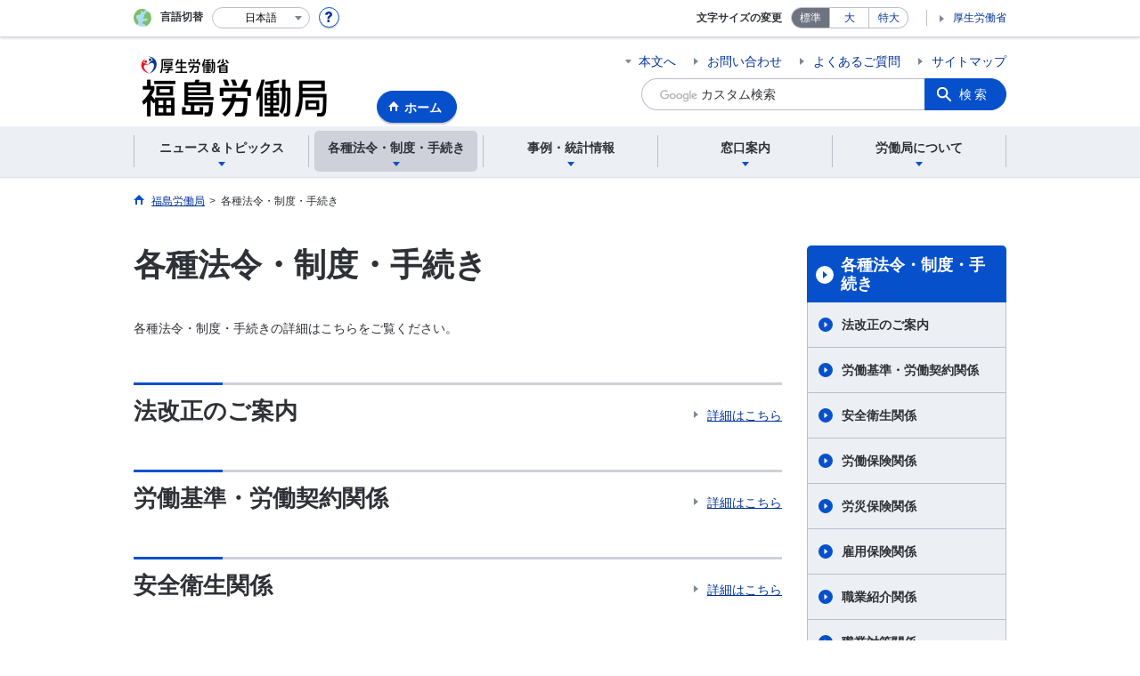

--- FILE ---
content_type: text/html; charset=UTF-8
request_url: https://jsite.mhlw.go.jp/fukushima-roudoukyoku/hourei_seido_tetsuzuki.html
body_size: 7338
content:
<!DOCTYPE html>
<html lang="ja" class="is-nojs">
<head prefix="og: http://ogp.me/ns# fb: http://ogp.me/ns/fb# article: http://ogp.me/ns/article#">
<meta charset="UTF-8">
<meta name="robots" content="index,follow">
<meta http-equiv="X-UA-Compatible" content="IE=edge">
<meta name="viewport" content="width=device-width,initial-scale=1">
<meta name="format-detection" content="telephone=no">
<meta name="description" content="福島労働局の各種法令・制度・手続きを掲載しています。">
<meta name="keywords" content="福島労働局,法令,制度,手続き">
<meta property="og:title" content="各種法令・制度・手続き">
<meta property="og:type" content="website">
<meta property="og:url" content="https://jsite.mhlw.go.jp/fukushima-roudoukyoku/hourei_seido_tetsuzuki.html">
<meta property="og:image" content="">
<meta property="og:site_name" content="">
<meta property="og:description" content="福島労働局の各種法令・制度・手続きを掲載しています。">
<meta property="fb:app_id" content="">
<title>法令・制度・手続き❘福島労働局</title>
<link rel="canonical" href="https://jsite.mhlw.go.jp/fukushima-roudoukyoku/hourei_seido_tetsuzuki.html">
<link rel="stylesheet" href="/common/common/css/app.css">
<link rel="stylesheet" href="/common/common/css/acn.css">
<script>document.documentElement.className = document.documentElement.className.replace('is-nojs', 'is-js');</script>
<script src="/common/common/js/newDate.js"></script>
</head>
<body class=" t-pref nav02">
<noscript>
<p>このページではJavaScriptを使用しています。JavaScriptを有効にしてください。</p>
</noscript>
<div class="l-wrapper" id="top">

<header class="l-header">
<div class="l-headerMain">
<div class="l-headerMain__inner">
<div class="l-headerMain__left">
<div class="m-headerLogo"><a href="https://jsite.mhlw.go.jp/fukushima-roudoukyoku/"><img src="/fukushima-roudoukyoku/content/contents/001511399.png" alt="福島労働局"></a></div><a href="https://jsite.mhlw.go.jp/fukushima-roudoukyoku/" class="m-headerHome"><span>ホーム</span></a>
<button type="button" class="m-headerHmenu js-hmenu"><span class="m-headerHmenu__line"><span>メニュー</span></span></button>
<!-- /.l-headerMain__left --></div>
<div class="l-headerMain__right">
<ul class="m-headerLink">
<li><a href="#content" class="m-headerLink--main js-scroll" data-id="#content">本文へ</a></li>


<li><a href="https://jsite.mhlw.go.jp/fukushima-roudoukyoku/otoiawase.html">お問い合わせ</a></li>

<li><a href="https://jsite.mhlw.go.jp/fukushima-roudoukyoku/yokuaru_goshitsumon.html">よくあるご質問</a></li>

<li><a href="https://jsite.mhlw.go.jp/fukushima-roudoukyoku/sitemap.html">サイトマップ</a></li>

<li class="m-headerLink--sp"><a href="https://www.mhlw.go.jp/">厚生労働省</a></li>
</ul>



<form id="cse-search-box" action="https://jsite.mhlw.go.jp/fukushima-roudoukyoku/site_kensaku.html">
<div class="m-headerSearch">
<input id="q" name="q" type="text" class="m-headerSearch__textbox pbInputForm" title="カスタム検索" placeholder="カスタム検索">
<input id="cx" value="006082476675088303404:s3ma2etfnkw
" type="hidden" name="cx" />
<input id="cof" value="FORID:10" type="hidden" name="cof" />
<input id="ie" value="UTF-8" type="hidden" name="ie" />
<button type="submit" class="m-headerSearch__button lbButton">検索</button>
<!-- /.m-headerSearch --></div>
</form>
<!-- /.l-headerMain__right --></div>
<!-- /.l-headerMain__inner --></div>
<!-- /.l-headerMain --></div>
<div class="l-headerUtil">
<div class="l-headerUtil__inner">
<div class="m-headerUtil">
<div class="m-headerUtil__lang">
<div class="m-headerUtil__lang__ttl"><span>言語切替</span></div>
<p class="m-headerUtil__lang__help"><a href="#" class="js-modal"><img src="/common/common/img/icn_help.svg" alt="ヘルプ情報"></a></p>
<div class="m-modal">
<div class="m-modal__content">
<div class="m-modal__inner" tabindex="0">
<div class="m-hdgLv3"><div class="m-hdgLv3__hdg">「言語切替」サービスについて</div></div>
<div><p class="m-txtM">このホームページを、英語・中国語・韓国語へ機械的に自動翻訳します。以下の内容をご理解のうえ、ご利用いただきますようお願いします。</p>

<ul class="m-listOrder">
	<li><span class="m-listOrder__sym">1.</span>

		<div class="m-listOrder__txt">翻訳対象はページ内に記載されている文字情報となります。画像等で表現する内容は翻訳されません。</div>
	</li>
	<li><span class="m-listOrder__sym">2.</span>
		<div class="m-listOrder__txt">機械による自動翻訳のため、必ずしも正確な翻訳であるとは限りません。</div>
	</li>
	<li><span class="m-listOrder__sym">3.</span>
		<div class="m-listOrder__txt">翻訳前の日本語ページに比べ、画面の表示に若干時間がかかる場合があります。</div>
	</li>
</ul>
</div>
<button type="button" class="m-modal__close"><span>閉じる</span></button>
<!-- /.m-modal__inner --></div>
<!-- /.m-modal__content --></div>
<!-- /.m-modal --></div>
<div class="m-headerUtil__lang__select">
<div class="m-headerUtil__lang__select__current"><button type="button" id="headerLang">
<span class="is-ja">日本語</span>
<span class="is-en">English</span>
<span class="is-cn">中文(简体字)</span>
<span class="is-tw">中文(繁體字)</span>
<span class="is-ko">한국어</span>
<img src="/common/common/img/icn_lang.svg" alt="開く"></button></div>
<ul class="m-headerUtil__lang__select__list">
<li><olang><a href="" lang="ja" data-lang="ja">日本語</a></olang></li>
<li><olang><a href="https://translation.mhlw.go.jp
/LUCMHLW/ns/w1/jaen/" lang="en" data-lang="en">English</a></olang></li>
<li><olang><a href="https://translation.mhlw.go.jp
/LUCMHLW/ns/w1/jazh/" lang="zh-cn" data-lang="zh-cn">中文(简体字)</a></olang></li>
<li><olang><a href="https://translation.mhlw.go.jp
/LUCMHLW/ns/w1/jazhb/" lang="zh-tw" data-lang="zh-tw">中文(繁體字)</a></olang></li>
<li><olang><a href="https://translation.mhlw.go.jp
/LUCMHLW/ns/w1/jako/" lang="ko" data-lang="ko">한국어</a></olang></li>
</ul>
<olang><script src="https://code.jquery.com/jquery-3.2.1.min.js"></script></olang>
<script>
$(function(){
	if (location.href.indexOf("tl.cgi") != -1) {
	var url = location.href
	var translation_url = url.slice(0,url.indexOf("?SLANG")).slice(url.indexOf("tl.cgi/") + 7);
	}else{
	var translation_url = location.href;
	}
	$("ul.m-headerUtil__lang__select__list a").each(function() {
	$(this).attr("href",$(this).attr("href") + translation_url);
	});
});
</script>
<!-- /.m-headerUtil__lang__select --></div>
<!-- /.m-headerUtil__lang --></div>
<div class="m-headerUtil__support">
<dl class="m-headerUtil__fontsize">
<dt>文字サイズの変更</dt>
<dd><a href="#" class="js-fontAdjust is-current" data-size="m">標準</a></dd>
<dd><a href="#" class="js-fontAdjust" data-size="l">大</a></dd>
<dd><a href="#" class="js-fontAdjust" data-size="xl">特大</a></dd>
<!-- /.m-headerUtil__fontsize --></dl>
<ul class="m-headerUtil__support__list">
<li><a href="https://www.mhlw.go.jp/">厚生労働省</a></li>
</ul>
<!-- /.m-headerUtil__support --></div>
<!-- /.m-headerUtil --></div>
<!-- /.l-headerUtil__inner --></div>
<!-- /.l-headerUtil --></div>
<nav class="l-headerGnav">
<div class="l-headerGnav__inner">
<ul class="m-headerGnav">
<li><a href="#" class="js-mdrop" data-id="megadrop-01"><span><span>ニュース＆トピックス</span></span></a>
<div class="m-headerMdrop" id="megadrop-01">
<div class="m-headerMdrop__content">
<div class="m-headerMdrop__hdg">
<div class="m-headerMdrop__hdg--lv2"><a href="#mdorop-01" class="js-toggle-sp" data-id="mdorop-01">ニュース＆トピックス
<span class="m-headerMdrop__hdg--lv2__icn"><img src="/common/common/img/icn_toggle_plus.svg" alt="開く"></span></a></div>
<p class="m-headerMdrop__hdg__link"><a href="/fukushima-roudoukyoku/news_topics.html">ニュース＆トピックストップへ</a></p>
<!-- /.m-headerMdrop__hdg --></div>
<div class="m-headerMdrop__content__inner">
<ul class="m-headerMdrop__menu" id="mdorop-01">
<li class="m-headerMdrop__menu--sp"><a href="/fukushima-roudoukyoku/news_topics.html"><span>ニュース＆トピックストップへ</span></a></li>
<li><a href="/fukushima-roudoukyoku/news_topics/houdou.html"><span>報道発表資料</span></a></li>
<li><a href="/fukushima-roudoukyoku/news_topics/event.html"><span>イベント情報</span></a></li>
<li><a href="/fukushima-roudoukyoku/news_topics/topics.html"><span>トピックス</span></a></li>
<!-- /.m-headerMdrop__menu --></ul>
<!-- /.m-headerMdrop__content__inner --></div>
<button type="button" class="m-headerMdrop__close"><span>閉じる</span></button>
<!-- /.m-headerMdrop__content --></div>
<!-- /.m-headerMdrop --></div>
</li>
<li><a href="#" class="js-mdrop" data-id="megadrop-02"><span><span>各種法令・制度・手続き</span></span></a>
<div class="m-headerMdrop" id="megadrop-02">
<div class="m-headerMdrop__content">
<div class="m-headerMdrop__hdg">
<div class="m-headerMdrop__hdg--lv2"><a href="#mdorop-02" class="js-toggle-sp" data-id="mdorop-02">各種法令・制度・手続き
<span class="m-headerMdrop__hdg--lv2__icn"><img src="/common/common/img/icn_toggle_plus.svg" alt="開く"></span></a></div>
<p class="m-headerMdrop__hdg__link"><a href="/fukushima-roudoukyoku/hourei_seido_tetsuzuki.html">各種法令・制度・手続きトップへ</a></p>
<!-- /.m-headerMdrop__hdg --></div>
<div class="m-headerMdrop__content__inner">
<ul class="m-headerMdrop__menu" id="mdorop-02">
<li class="m-headerMdrop__menu--sp"><a href="/fukushima-roudoukyoku/hourei_seido_tetsuzuki.html"><span>各種法令・制度・手続きトップへ</span></a></li>
<li><a href="/fukushima-roudoukyoku/hourei_seido_tetsuzuki/houkaisei_goannai.html"><span>法改正のご案内</span></a></li>
<li><a href="/fukushima-roudoukyoku/hourei_seido_tetsuzuki/roudoukijun_keiyaku.html"><span>労働基準・労働契約関係</span></a></li>
<li><a href="/fukushima-roudoukyoku/hourei_seido_tetsuzuki/anzen_eisei.html"><span>安全衛生関係</span></a></li>
<li><a href="/fukushima-roudoukyoku/hourei_seido_tetsuzuki/roudou_hoken.html"><span>労働保険関係</span></a></li>
<li><a href="/fukushima-roudoukyoku/hourei_seido_tetsuzuki/rousai_hoken.html"><span>労災保険関係</span></a></li>
<li><a href="/fukushima-roudoukyoku/hourei_seido_tetsuzuki/koyou_hoken.html"><span>雇用保険関係</span></a></li>
<li><a href="/fukushima-roudoukyoku/hourei_seido_tetsuzuki/shokugyou_shoukai.html"><span>職業紹介関係</span></a></li>
<li><a href="/fukushima-roudoukyoku/hourei_seido_tetsuzuki/syokugyou_taisaku.html"><span>職業対策関係</span></a></li>
<li><a href="/fukushima-roudoukyoku/hourei_seido_tetsuzuki/koyou_kintou.html"><span>雇用均等関係</span></a></li>
<li><a href="/fukushima-roudoukyoku/hourei_seido_tetsuzuki/roudousha_haken.html"><span>労働者派遣事業関係</span></a></li>
<li><a href="/fukushima-roudoukyoku/newpage_00057.html"><span>ハロートレーニング</span></a></li>
<li><a href="/fukushima-roudoukyoku/hourei_seido_tetsuzuki/kakushu_joseikin.html"><span>各種助成金制度</span></a></li>
<li><a href="/fukushima-roudoukyoku/hourei_seido_tetsuzuki/yuryou_muryou_shokugyou.html"><span>有料無料職業紹介関係</span></a></li>
<li><a href="/fukushima-roudoukyoku/hourei_seido_tetsuzuki/kobetsu_roudou_funsou.html"><span>個別労働紛争解決制度</span></a></li>
<li><a href="/fukushima-roudoukyoku/hourei_seido_tetsuzuki/hourei_youshikishu.html"><span>法令・様式集</span></a></li>
<li><a href="/fukushima-roudoukyoku/hourei_seido_tetsuzuki/_120334.html"><span>公益通報者の保護</span></a></li>
<li><a href="/fukushima-roudoukyoku/hourei_seido_tetsuzuki/kouji-kankei.html"><span>公示関係</span></a></li>
<!-- /.m-headerMdrop__menu --></ul>
<!-- /.m-headerMdrop__content__inner --></div>
<button type="button" class="m-headerMdrop__close"><span>閉じる</span></button>
<!-- /.m-headerMdrop__content --></div>
<!-- /.m-headerMdrop --></div>
</li>
<li><a href="#" class="js-mdrop" data-id="megadrop-03"><span><span>事例・統計情報</span></span></a>
<div class="m-headerMdrop" id="megadrop-03">
<div class="m-headerMdrop__content">
<div class="m-headerMdrop__hdg">
<div class="m-headerMdrop__hdg--lv2"><a href="#mdorop-03" class="js-toggle-sp" data-id="mdorop-03">事例・統計情報
<span class="m-headerMdrop__hdg--lv2__icn"><img src="/common/common/img/icn_toggle_plus.svg" alt="開く"></span></a></div>
<p class="m-headerMdrop__hdg__link"><a href="/fukushima-roudoukyoku/jirei_toukei.html">事例・統計情報トップへ</a></p>
<!-- /.m-headerMdrop__hdg --></div>
<div class="m-headerMdrop__content__inner">
<ul class="m-headerMdrop__menu" id="mdorop-03">
<li class="m-headerMdrop__menu--sp"><a href="/fukushima-roudoukyoku/jirei_toukei.html"><span>事例・統計情報トップへ</span></a></li>
<li><a href="/fukushima-roudoukyoku/jirei_toukei/anzen_eisei.html"><span>安全衛生関係</span></a></li>
<li><a href="/fukushima-roudoukyoku/jirei_toukei/chingin_kanairoudou.html"><span>賃金・家内労働</span></a></li>
<li><a href="/fukushima-roudoukyoku/jirei_toukei/souken_jirei.html"><span>労働基準関係法令違反に係る公表事案</span></a></li>
<li><a href="/fukushima-roudoukyoku/jirei_toukei/koyou_toukei.html"><span>雇用に関する統計情報</span></a></li>
<li><a href="/fukushima-roudoukyoku/jirei_toukei/hunsou_toukei.html"><span>個別労働紛争解決制度関係</span></a></li>
<li><a href="/fukushima-roudoukyoku/jirei_toukei/koyou_roudou_toukei.html"><span>労働経済の分析</span></a></li>
<li><a href="/fukushima-roudoukyoku/jirei_toukei/pamphlet_leaflet.html"><span>パンフレット・リーフレット</span></a></li>
<!-- /.m-headerMdrop__menu --></ul>
<!-- /.m-headerMdrop__content__inner --></div>
<button type="button" class="m-headerMdrop__close"><span>閉じる</span></button>
<!-- /.m-headerMdrop__content --></div>
<!-- /.m-headerMdrop --></div>
</li>
<li><a href="#" class="js-mdrop" data-id="megadrop-04"><span><span>窓口案内</span></span></a>
<div class="m-headerMdrop" id="megadrop-04">
<div class="m-headerMdrop__content">
<div class="m-headerMdrop__hdg">
<div class="m-headerMdrop__hdg--lv2"><a href="#mdorop-04" class="js-toggle-sp" data-id="mdorop-04">窓口案内
<span class="m-headerMdrop__hdg--lv2__icn"><img src="/common/common/img/icn_toggle_plus.svg" alt="開く"></span></a></div>
<p class="m-headerMdrop__hdg__link"><a href="/fukushima-roudoukyoku/madoguchi_annai.html">窓口案内トップへ</a></p>
<!-- /.m-headerMdrop__hdg --></div>
<div class="m-headerMdrop__content__inner">
<ul class="m-headerMdrop__menu" id="mdorop-04">
<li class="m-headerMdrop__menu--sp"><a href="/fukushima-roudoukyoku/madoguchi_annai.html"><span>窓口案内トップへ</span></a></li>
<li><a href="/fukushima-roudoukyoku/madoguchi_annai/gosoudan_naiyou_madoguchi.html"><span>ご相談内容で窓口を探す</span></a></li>
<li><a href="/fukushima-roudoukyoku/madoguchi_annai/roudou_kankei_soudansaki.html"><span>労働関係相談先一覧</span></a></li>
<li><a href="/fukushima-roudoukyoku/oyakudachi.html"><span>お役立ち情報</span></a></li>
<li><a href="/fukushima-roudoukyoku/riyousha_mokuteki_menu.html"><span>利用者別・目的別メニュー</span></a></li>
<!-- /.m-headerMdrop__menu --></ul>
<!-- /.m-headerMdrop__content__inner --></div>
<button type="button" class="m-headerMdrop__close"><span>閉じる</span></button>
<!-- /.m-headerMdrop__content --></div>
<!-- /.m-headerMdrop --></div>
</li>
<li><a href="#" class="js-mdrop" data-id="megadrop-05"><span><span>労働局について</span></span></a>
<div class="m-headerMdrop" id="megadrop-05">
<div class="m-headerMdrop__content">
<div class="m-headerMdrop__hdg">
<div class="m-headerMdrop__hdg--lv2"><a href="#mdorop-05" class="js-toggle-sp" data-id="mdorop-05">労働局について
<span class="m-headerMdrop__hdg--lv2__icn"><img src="/common/common/img/icn_toggle_plus.svg" alt="開く"></span></a></div>
<p class="m-headerMdrop__hdg__link"><a href="/fukushima-roudoukyoku/roudoukyoku.html">労働局についてトップへ</a></p>
<!-- /.m-headerMdrop__hdg --></div>
<div class="m-headerMdrop__content__inner">
<ul class="m-headerMdrop__menu" id="mdorop-05">
<li class="m-headerMdrop__menu--sp"><a href="/fukushima-roudoukyoku/roudoukyoku.html"><span>労働局についてトップへ</span></a></li>
<li><a href="/fukushima-roudoukyoku/roudoukyoku/roudoukyoku.html"><span>労働局について（所在地等）</span></a></li>
<li><a href="/fukushima-roudoukyoku/roudoukyoku/gyoumu_naiyou.html"><span>労働局の業務内容</span></a></li>
<li><a href="/fukushima-roudoukyoku/roudoukyoku/kanren_shisetsu.html"><span>関連施設</span></a></li>
<li><a href="/fukushima-roudoukyoku/roudoukyoku/_119654.html"><span>福島地方労働審議会について</span></a></li>
<li><a href="/fukushima-roudoukyoku/newpage_00933.html"><span>あなたの地域のハローワーク</span></a></li>
<li><a href="/fukushima-roudoukyoku/roudoukyoku/kakusyu_gyousei_jouhou.html"><span>福島労働局の各種行政情報</span></a></li>
<!-- /.m-headerMdrop__menu --></ul>
<!-- /.m-headerMdrop__content__inner --></div>
<button type="button" class="m-headerMdrop__close"><span>閉じる</span></button>
<!-- /.m-headerMdrop__content --></div>
<!-- /.m-headerMdrop --></div>
</li>
<!-- /.m-headerGnav --></ul>
<!-- /.l-headerGnav__inner --></div>
<div class="m-headerGnav__close--sp"><button type="button" class="m-headerGnav__close--sp__button"><span>閉じる</span></button></div>
<!-- /.l-headerGnav --></nav>
<!-- /.l-header --></header>

<main class="l-content" id="content">
<div class="l-contentHead">
<div class="l-contentHead__inner">


<ol class="m-navBreadcrumb" itemscope="" itemtype="http://schema.org/BreadcrumbList">
<li itemprop="itemListElement" itemscope="" itemtype="http://schema.org/ListItem">
<a href="/fukushima-roudoukyoku/home.html" itemprop="item"><span itemprop="name">福島労働局</span></a>
<meta itemprop="position" content="1"><span>></span></li>
<li itemprop="itemListElement" itemscope="" itemtype="http://schema.org/ListItem">
<span itemprop="name" aria-current="page">各種法令・制度・手続き</span>
<meta itemprop="position" content="2"></li>
<!-- /.m-navBreadcrumb --></ol>
<!-- /.l-contentHead__inner --></div>
<!-- /.l-contentHead --></div>

<div class="l-contentBody">
<div class="l-contentBody__inner">
<div class="l-contentMain">

<div class="m-hdgLv1">
<h1 class="m-hdgLv1__hdg">各種法令・制度・手続き</h1>
</div>

<div class="m-grid"><div class="m-grid__col1">各種法令・制度・手続きの詳細はこちらをご覧ください。</div></div>

<div class="m-hdgLv2">
<h2 class="m-hdgLv2__hdg">法改正のご案内</h2>
<div class="m-hdgLv2__listLink">
<ul class="m-listLink--flex">
<li><a href="https://jsite.mhlw.go.jp/fukushima-roudoukyoku/hourei_seido_tetsuzuki/houkaisei_goannai.html">詳細はこちら</a></li>
</ul>
</div>
</div>


























<div class="m-hdgLv2">
<h2 class="m-hdgLv2__hdg">労働基準・労働契約関係</h2>
<div class="m-hdgLv2__listLink">
<ul class="m-listLink--flex">
<li><a href="https://jsite.mhlw.go.jp/fukushima-roudoukyoku/hourei_seido_tetsuzuki/roudoukijun_keiyaku.html">詳細はこちら</a></li>
</ul>
</div>
</div>



<div class="m-hdgLv2">
<h2 class="m-hdgLv2__hdg">安全衛生関係</h2>
<div class="m-hdgLv2__listLink">
<ul class="m-listLink--flex">
<li><a href="https://jsite.mhlw.go.jp/fukushima-roudoukyoku/hourei_seido_tetsuzuki/anzen_eisei.html">詳細はこちら</a></li>
</ul>
</div>
</div>



<div class="m-hdgLv2">
<h2 class="m-hdgLv2__hdg">各種保険関係</h2>
</div>

<ul class="m-listLink">
<li><a href="https://jsite.mhlw.go.jp/fukushima-roudoukyoku/hourei_seido_tetsuzuki/roudou_hoken.html">労働保険関係</a></li>
<li><a href="https://jsite.mhlw.go.jp/fukushima-roudoukyoku/hourei_seido_tetsuzuki/rousai_hoken.html">労災保険関係</a></li>
<li><a href="https://jsite.mhlw.go.jp/fukushima-roudoukyoku/hourei_seido_tetsuzuki/koyou_hoken.html">雇用保険関係</a></li>
</ul>


<div class="m-hdgLv2">
<h2 class="m-hdgLv2__hdg">最低賃金・家内労働関係</h2>
<div class="m-hdgLv2__listLink">
<ul class="m-listLink--flex">
<li><a href="https://jsite.mhlw.go.jp/fukushima-roudoukyoku/jirei_toukei/chingin_kanairoudou.html">詳細はこちら</a></li>
</ul>
</div>
</div>



<div class="m-hdgLv2">
<h2 class="m-hdgLv2__hdg">職業安定関係</h2>
</div>

<ul class="m-listLink">
<li><a href="https://jsite.mhlw.go.jp/fukushima-roudoukyoku/hourei_seido_tetsuzuki/shokugyou_shoukai.html">職業紹介関係</a></li>
<li><a href="https://jsite.mhlw.go.jp/fukushima-roudoukyoku/hourei_seido_tetsuzuki/syokugyou_taisaku.html">職業対策関係</a></li>
<li><a href="https://jsite.mhlw.go.jp/fukushima-roudoukyoku/newpage_00057.html">職業訓練関係（ハロートレーニング）</a></li>
<li><a href="https://jsite.mhlw.go.jp/fukushima-roudoukyoku/hourei_seido_tetsuzuki/yuryou_muryou_shokugyou.html">有料無料職業紹介関係</a></li>
</ul>


<div class="m-hdgLv2">
<h2 class="m-hdgLv2__hdg">労働者派遣事業関係</h2>
<div class="m-hdgLv2__listLink">
<ul class="m-listLink--flex">
<li><a href="https://jsite.mhlw.go.jp/fukushima-roudoukyoku/hourei_seido_tetsuzuki/roudousha_haken.html">詳細はこちら</a></li>
</ul>
</div>
</div>



<div class="m-hdgLv2">
<h2 class="m-hdgLv2__hdg">雇用均等関係</h2>
<div class="m-hdgLv2__listLink">
<ul class="m-listLink--flex">
<li><a href="https://jsite.mhlw.go.jp/fukushima-roudoukyoku/hourei_seido_tetsuzuki/koyou_kintou.html">詳細はこちら</a></li>
</ul>
</div>
</div>

<ul class="m-listLink">
<li><a href="https://jsite.mhlw.go.jp/fukushima-roudoukyoku/hourei_seido_tetsuzuki/kobetsu_roudou_funsou.html">個別労働紛争解決制度</a></li>
</ul>


<div class="m-hdgLv2">
<h2 class="m-hdgLv2__hdg">各種助成金、法令・様式集、公益通報者の保護</h2>
</div>

<ul class="m-listLink">
<li><a href="https://jsite.mhlw.go.jp/fukushima-roudoukyoku/hourei_seido_tetsuzuki/kakushu_joseikin.html">各種助成金関係</a></li>
<li><a href="https://jsite.mhlw.go.jp/fukushima-roudoukyoku/hourei_seido_tetsuzuki/hourei_youshikishu.html">法令・様式集</a></li>
<li><a href="https://jsite.mhlw.go.jp/fukushima-roudoukyoku/hourei_seido_tetsuzuki/_120334.html">公益通報者の保護</a></li>
</ul>


<div class="m-hdgLv2">
<h2 class="m-hdgLv2__hdg">公示関係</h2>
<div class="m-hdgLv2__listLink">
<ul class="m-listLink--flex">
<li><a href="https://jsite.mhlw.go.jp/fukushima-roudoukyoku/hourei_seido_tetsuzuki/kouji-kankei.html">詳細はこちら</a></li>
</ul>
</div>
</div>



<div class="m-hdgLv2"><h2 class="m-hdgLv2__hdg">その他関連情報</h2></div>

<div class="m-listImageBannerNav">
<ul class="m-listImageBanner__list">
<li>
<a class="m-listImageBanner__content" href="https://www.mhlw.go.jp/hellowork/" target="_blank">
<span class="m-listImageBanner__text" data-icon="external">ハローワーク特設サイト</span>
<span class="m-listImageBanner__fig"><img src="/fukushima-roudoukyoku/content/contents/000387291.jpg" alt=""></span>
</a>
</li>
<li>
<a class="m-listImageBanner__content" href="http://work-holiday.mhlw.go.jp/index.html" target="_blank">
<span class="m-listImageBanner__text" data-icon="external">働き方・休み方改善ポータルサイト</span>
<span class="m-listImageBanner__fig"><img src="/fukushima-roudoukyoku/content/contents/000113577.png" alt=""></span>
</a>
</li>
<li>
<a class="m-listImageBanner__content" href="https://positive-ryouritsu.mhlw.go.jp/" target="_blank">
<span class="m-listImageBanner__text" data-icon="external">女性の活躍・両立支援総合サイト</span>
<span class="m-listImageBanner__fig"><img src="/fukushima-roudoukyoku/content/contents/000113578.jpg" alt=""></span>
</a>
</li>
<li>
<a class="m-listImageBanner__content" href="http://laborlaw.mhlw.go.jp/index.html" target="_blank">
<span class="m-listImageBanner__text" data-icon="external">今日から使える労働法</span>
<span class="m-listImageBanner__fig"><img src="/fukushima-roudoukyoku/content/contents/000113580.png" alt=""></span>
</a>
</li>
<li>
<a class="m-listImageBanner__content" href="https://saiteichingin.mhlw.go.jp/chingin/" target="_blank">
<span class="m-listImageBanner__text" data-icon="external">賃金引き上げ特設ページ</span>
<span class="m-listImageBanner__fig"><img src="/fukushima-roudoukyoku/content/contents/001383120.jpg" alt=""></span>
</a>
</li>
<li>
<a class="m-listImageBanner__content" href="https://www.youtube.com/@%E7%A6%8F%E5%B3%B6%E5%8A%B4%E5%83%8D%E5%B1%80%E8%81%B7%E6%A5%AD%E5%AE%89%E5%AE%9A%E9%83%A8" target="_blank">
<span class="m-listImageBanner__text" data-icon="external">福島労働局職業安定部YouTube公式チャンネル</span>
<span class="m-listImageBanner__fig"><img src="/fukushima-roudoukyoku/content/contents/002290312.png" alt=""></span>
</a>
</li>
</ul>
</div>

<ul class="m-listButton">
<li><a href="https://jsite.mhlw.go.jp/fukushima-roudoukyoku/banner.html" class="m-btnM"><span>リンク一覧</span></a></li>
</ul>


<div class="m-boxReader">
<a href="https://get.adobe.com/jp/reader/" target="_blank">
<div class="m-boxReader__body">
<p class="m-boxReader__txt">PDFファイルを見るためには、Adobe Readerというソフトが必要です。Adobe Readerは無料で配布されていますので、こちらからダウンロードしてください。</p>
<!-- /.m-boxReader__body --></div>
<div class="m-boxReader__figure">
<img src="/common/common/img/img_reader.png" alt="">
<!-- /.m-boxReader__figure --></div></a>
<!-- /.m-boxReader --></div>

<!-- /.l-contentMain --></div>

<div class="l-contentSub">
<nav class="m-navLocal">
<h2 class="m-navLocal__hdg"><a href="/fukushima-roudoukyoku/hourei_seido_tetsuzuki.html">各種法令・制度・手続き</a></h2>
<ul class="m-navLocal__layer3rd">
<li><a href="/fukushima-roudoukyoku/hourei_seido_tetsuzuki/houkaisei_goannai.html">法改正のご案内</a></li>
<li><a href="/fukushima-roudoukyoku/hourei_seido_tetsuzuki/roudoukijun_keiyaku.html">労働基準・労働契約関係</a></li>
<li><a href="/fukushima-roudoukyoku/hourei_seido_tetsuzuki/anzen_eisei.html">安全衛生関係</a></li>
<li><a href="/fukushima-roudoukyoku/hourei_seido_tetsuzuki/roudou_hoken.html">労働保険関係</a></li>
<li><a href="/fukushima-roudoukyoku/hourei_seido_tetsuzuki/rousai_hoken.html">労災保険関係</a></li>
<li><a href="/fukushima-roudoukyoku/hourei_seido_tetsuzuki/koyou_hoken.html">雇用保険関係</a></li>
<li><a href="/fukushima-roudoukyoku/hourei_seido_tetsuzuki/shokugyou_shoukai.html">職業紹介関係</a></li>
<li><a href="/fukushima-roudoukyoku/hourei_seido_tetsuzuki/syokugyou_taisaku.html">職業対策関係</a></li>
<li><a href="/fukushima-roudoukyoku/hourei_seido_tetsuzuki/koyou_kintou.html">雇用均等関係</a></li>
<li><a href="/fukushima-roudoukyoku/hourei_seido_tetsuzuki/roudousha_haken.html">労働者派遣事業関係</a></li>
<li><a href="/fukushima-roudoukyoku/newpage_00057.html">ハロートレーニング</a></li>
<li><a href="/fukushima-roudoukyoku/hourei_seido_tetsuzuki/kakushu_joseikin.html">各種助成金制度</a></li>
<li><a href="/fukushima-roudoukyoku/hourei_seido_tetsuzuki/yuryou_muryou_shokugyou.html">有料無料職業紹介関係</a></li>
<li><a href="/fukushima-roudoukyoku/hourei_seido_tetsuzuki/kobetsu_roudou_funsou.html">個別労働紛争解決制度</a></li>
<li><a href="/fukushima-roudoukyoku/hourei_seido_tetsuzuki/hourei_youshikishu.html">法令・様式集</a></li>
<li><a href="/fukushima-roudoukyoku/hourei_seido_tetsuzuki/_120334.html">公益通報者の保護</a></li>
<li><a href="/fukushima-roudoukyoku/hourei_seido_tetsuzuki/kouji-kankei.html">公示関係</a></li>
<!-- /.m-navLocal__layer3rd --></ul>
<!-- /.m-navLocal --></nav>





<div class="m-navSubmenu">
<h2 class="m-navSubmenu__hdg"><a href="#sidemenu-02" class="js-toggle" data-id="sidemenu-02">お役立ち情報<span class="m-navSubmenu__icn"><img src="/common/common/img/icn_toggle_plus.svg" alt="開く"></span></a></h2>
<ul class="m-navSubmenu__list" id="sidemenu-02">
<li><a href="/fukushima-roudoukyoku/oyakudachi/_120229_00008.html">定例報告会（会見）資料</a></li>
<li><a href="/fukushima-roudoukyoku/hourei_seido_tetsuzuki/hourei_youshikishu.html">法令・様式集</a></li>
<li><a href="/fukushima-roudoukyoku/hourei_seido_tetsuzuki/roudou_hoken.html">労働保険関係</a></li>
<li><a href="/fukushima-roudoukyoku/jirei_toukei/pamphlet_leaflet.html">パンフレット・リーフレット</a></li>
<li><a href="/fukushima-roudoukyoku/choutatsu_uriharai.html">調達・売払情報</a></li>
<li><a href="https://www.e-gov.go.jp/">電子申請</a></li>
<li><a href="https://jsite.mhlw.go.jp/fukushima-roudoukyoku/newpage_00243.html">公正採用選考</a></li>
<!-- /.m-navSubmenu__list --></ul>
<!-- /.m-navSubmenu --></div>

<div class="m-navSubmenu">
<h2 class="m-navSubmenu__hdg"><a href="#sidemenu-03" class="js-toggle" data-id="sidemenu-03">お知らせ・ご案内<span class="m-navSubmenu__icn"><img src="/common/common/img/icn_toggle_plus.svg" alt="開く"></span></a></h2>
<ul class="m-navSubmenu__list" id="sidemenu-03">
<li><a href="https://jsite.mhlw.go.jp/fukushima-roudoukyoku/riyousha_mokuteki_menu/jigyounushi/jigyounushi_jouhou/roudoujikansoudan.html">労働時間相談・支援コーナー</a></li>
<li><a href="/fukushima-roudoukyoku/banner/_120553.html">同一労働同一賃金</a></li>
<li><a href="/fukushima-roudoukyoku/roudoukyoku/kanren_shisetsu/roudousoudan.html">総合労働相談コーナー</a></li>
<li><a href="https://jsite.mhlw.go.jp/fukushima-roudoukyoku/newpage_01199.html">広報　ふくしまで働く</a></li>
<li><a href="/fukushima-roudoukyoku/banner/ouenkigyoubana-.html">ユースエール認定企業</a></li>
<li><a href="https://jsite.mhlw.go.jp/fukushima-roudoukyoku/hourei_seido_tetsuzuki/syokugyou_taisaku/syougaisya_koyou_suisin.html">障害者雇用の推進</a></li>
<li><a href="https://www.mhlw.go.jp/stf/newpage_03141.html">労働基準監督官行動規範</a></li>
<!-- /.m-navSubmenu__list --></ul>
<!-- /.m-navSubmenu --></div>

<div class="m-navSubmenu">
<h2 class="m-navSubmenu__hdg"><a href="#sidemenu-04" class="js-toggle" data-id="sidemenu-04">関連機関<span class="m-navSubmenu__icn"><img src="/common/common/img/icn_toggle_plus.svg" alt="開く"></span></a></h2>
<ul class="m-navSubmenu__list" id="sidemenu-04">
<li><a href="/fukushima-roudoukyoku/kantoku.html">労働基準監督署</a></li>
<li><a href="https://jsite.mhlw.go.jp/fukushima-roudoukyoku/hw.html">ハローワーク</a></li>
<li><a href="/fukushima-roudoukyoku/newpage_01310.html">新卒応援ハローワーク</a></li>
<li><a href="/fukushima-roudoukyoku/newpage_00588.html">わかものハローワーク</a></li>
<li><a href="/fukushima-roudoukyoku/newpage_00354.html">ミドルエールコーナー</a></li>
<li><a href="https://www.pref.fukushima.lg.jp/">福島県公式ホームページ</a></li>
<li><a href="https://www.reconstruction.go.jp/portal/chiiki/hukkoukyoku/fukusima/fukushima-hukkokyoku.html">復興庁</a></li>
<li><a href="https://saposute-net.mhlw.go.jp/">地域若者サポートステーション</a></li>
<li><a href="https://carisapo.mhlw.go.jp/">企業のためのジョブ・カード活用サイト</a></li>
<li><a href="https://www.fukushimas.johas.go.jp/">福島産業保健総合支援センター</a></li>
<!-- /.m-navSubmenu__list --></ul>
<!-- /.m-navSubmenu --></div>

<div class="m-navSubmenu">
<h2 class="m-navSubmenu__hdg"><a href="#sidemenu-05" class="js-toggle" data-id="sidemenu-05">職員採用情報<span class="m-navSubmenu__icn"><img src="/common/common/img/icn_toggle_plus.svg" alt="開く"></span></a></h2>
<ul class="m-navSubmenu__list" id="sidemenu-05">
<li><a href="https://jsite.mhlw.go.jp/fukushima-roudoukyoku/newpage_00074.html">労働基準監督官</a></li>
<li><a href="https://jsite.mhlw.go.jp/fukushima-roudoukyoku/newpage_00072.html">厚生労働事務官</a></li>
<li><a href="https://jsite.mhlw.go.jp/fukushima-roudoukyoku/newpage_00117.html">任期付職員</a></li>
<li><a href="https://jsite.mhlw.go.jp/fukushima-roudoukyoku/newpage_00076.html">業務説明会</a></li>
<li><a href="https://jsite.mhlw.go.jp/fukushima-roudoukyoku/newpage_00077.html">インターンシップ</a></li>
<!-- /.m-navSubmenu__list --></ul>
<!-- /.m-navSubmenu --></div>



<!-- /.l-contentSub --></div>

<!-- /.l-contentBody__inner --></div>
<!-- /.l-contentBody --></div>
<!-- /.l-content --></main>

<footer class="l-footer">
<div class="l-footerPagetop">
<div class="l-footerInner">
<a href="#top" class="m-footerPagetop js-scroll" data-id="#top"><span>ページの先頭へ</span></a>
<!-- /.l-footerInner --></div>
<!-- /.l-footerPagetop --></div>
<div class="l-footerNav">
<div class="l-footerInner">
<div class="m-footerPost">
<p class="m-footerPost__idea"><b class="m-footerPost__idea__ttl">皆様からのご意見を募集しています</b>
<a href="https://jsite.mhlw.go.jp/form/pub/roudou07/fukushima-roudoukyoku-goiken" class="m-footerPost__idea__btn">労働局へのご意見</a></p>
<!-- /.m-footerPost --></div>


<div class="m-footerSitemap">
<div class="m-footerSitemap__content">
<ul class="m-footerSitemap__parent">
<li><a href="/fukushima-roudoukyoku/news_topics.html" class="js-toggle-sp" data-id="footer-sitemap-01">ニュース＆トピックス
<span class="m-footerSitemap__parent__icn"><img src="/common/common/img/icn_toggle_plus.svg" alt="開く"></span></a>
<ul class="m-footerSitemap__child" id="footer-sitemap-01">
<li class="m-footerSitemap__child__top"><a href="/fukushima-roudoukyoku/news_topics.html">ニュース＆トピックストップへ</a></li>
<li><a href="/fukushima-roudoukyoku/news_topics/houdou.html">報道発表資料</a></li>
<li><a href="/fukushima-roudoukyoku/news_topics/event.html">イベント情報</a></li>
<li><a href="/fukushima-roudoukyoku/news_topics/topics.html">トピックス</a></li>
</ul>
</li>
</ul>
</div>
<div class="m-footerSitemap__content--col2">
<ul class="m-footerSitemap__parent">
<li><a href="/fukushima-roudoukyoku/hourei_seido_tetsuzuki.html" class="js-toggle-sp" data-id="footer-sitemap-02">各種法令・制度・手続き
<span class="m-footerSitemap__parent__icn"><img src="/common/common/img/icn_toggle_plus.svg" alt="開く"></span></a>
<ul class="m-footerSitemap__child--col2" id="footer-sitemap-02">
<li class="m-footerSitemap__child__top"><a href="/fukushima-roudoukyoku/hourei_seido_tetsuzuki.html">各種法令・制度・手続きトップへ</a></li>
<li><a href="/fukushima-roudoukyoku/hourei_seido_tetsuzuki/houkaisei_goannai.html">法改正のご案内</a></li>
<li><a href="/fukushima-roudoukyoku/hourei_seido_tetsuzuki/roudoukijun_keiyaku.html">労働基準・労働契約関係</a></li>
<li><a href="/fukushima-roudoukyoku/hourei_seido_tetsuzuki/anzen_eisei.html">安全衛生関係</a></li>
<li><a href="/fukushima-roudoukyoku/hourei_seido_tetsuzuki/roudou_hoken.html">労働保険関係</a></li>
<li><a href="/fukushima-roudoukyoku/hourei_seido_tetsuzuki/rousai_hoken.html">労災保険関係</a></li>
<li><a href="/fukushima-roudoukyoku/hourei_seido_tetsuzuki/koyou_hoken.html">雇用保険関係</a></li>
<li><a href="/fukushima-roudoukyoku/hourei_seido_tetsuzuki/shokugyou_shoukai.html">職業紹介関係</a></li>
<li><a href="/fukushima-roudoukyoku/hourei_seido_tetsuzuki/syokugyou_taisaku.html">職業対策関係</a></li>
<li><a href="/fukushima-roudoukyoku/hourei_seido_tetsuzuki/koyou_kintou.html">雇用均等関係</a></li>
<li><a href="/fukushima-roudoukyoku/hourei_seido_tetsuzuki/roudousha_haken.html">労働者派遣事業関係</a></li>
<li><a href="/fukushima-roudoukyoku/newpage_00057.html">ハロートレーニング</a></li>
<li><a href="/fukushima-roudoukyoku/hourei_seido_tetsuzuki/kakushu_joseikin.html">各種助成金制度</a></li>
<li><a href="/fukushima-roudoukyoku/hourei_seido_tetsuzuki/yuryou_muryou_shokugyou.html">有料無料職業紹介関係</a></li>
<li><a href="/fukushima-roudoukyoku/hourei_seido_tetsuzuki/kobetsu_roudou_funsou.html">個別労働紛争解決制度</a></li>
<li><a href="/fukushima-roudoukyoku/hourei_seido_tetsuzuki/hourei_youshikishu.html">法令・様式集</a></li>
<li><a href="/fukushima-roudoukyoku/hourei_seido_tetsuzuki/_120334.html">公益通報者の保護</a></li>
<li><a href="/fukushima-roudoukyoku/hourei_seido_tetsuzuki/kouji-kankei.html">公示関係</a></li>
</ul>
</li>
</ul>
</div>
<div class="m-footerSitemap__content">
<ul class="m-footerSitemap__parent">
<li><a href="/fukushima-roudoukyoku/jirei_toukei.html" class="js-toggle-sp" data-id="footer-sitemap-03">事例・統計情報
<span class="m-footerSitemap__parent__icn"><img src="/common/common/img/icn_toggle_plus.svg" alt="開く"></span></a>
<ul class="m-footerSitemap__child" id="footer-sitemap-03">
<li class="m-footerSitemap__child__top"><a href="/fukushima-roudoukyoku/jirei_toukei.html">事例・統計情報トップへ</a></li>
<li><a href="/fukushima-roudoukyoku/jirei_toukei/anzen_eisei.html">安全衛生関係</a></li>
<li><a href="/fukushima-roudoukyoku/jirei_toukei/chingin_kanairoudou.html">賃金・家内労働</a></li>
<li><a href="/fukushima-roudoukyoku/jirei_toukei/souken_jirei.html">労働基準関係法令違反に係る公表事案</a></li>
<li><a href="/fukushima-roudoukyoku/jirei_toukei/koyou_toukei.html">雇用に関する統計情報</a></li>
<li><a href="/fukushima-roudoukyoku/jirei_toukei/hunsou_toukei.html">個別労働紛争解決制度関係</a></li>
<li><a href="/fukushima-roudoukyoku/jirei_toukei/koyou_roudou_toukei.html">労働経済の分析</a></li>
<li><a href="/fukushima-roudoukyoku/jirei_toukei/pamphlet_leaflet.html">パンフレット・リーフレット</a></li>
</ul>
</li>
</ul>
</div>
<div class="m-footerSitemap__content">
<ul class="m-footerSitemap__parent">
<li><a href="/fukushima-roudoukyoku/madoguchi_annai.html" class="js-toggle-sp" data-id="footer-sitemap-04">窓口案内
<span class="m-footerSitemap__parent__icn"><img src="/common/common/img/icn_toggle_plus.svg" alt="開く"></span></a>
<ul class="m-footerSitemap__child" id="footer-sitemap-04">
<li class="m-footerSitemap__child__top"><a href="/fukushima-roudoukyoku/madoguchi_annai.html">窓口案内トップへ</a></li>
<li><a href="/fukushima-roudoukyoku/madoguchi_annai/gosoudan_naiyou_madoguchi.html">ご相談内容で窓口を探す</a></li>
<li><a href="/fukushima-roudoukyoku/madoguchi_annai/roudou_kankei_soudansaki.html">労働関係相談先一覧</a></li>
<li><a href="/fukushima-roudoukyoku/oyakudachi.html">お役立ち情報</a></li>
<li><a href="/fukushima-roudoukyoku/riyousha_mokuteki_menu.html">利用者別・目的別メニュー</a></li>
</ul>
</li>
</ul>
</div>
<div class="m-footerSitemap__content">
<ul class="m-footerSitemap__parent">
<li><a href="/fukushima-roudoukyoku/roudoukyoku.html" class="js-toggle-sp" data-id="footer-sitemap-05">労働局について
<span class="m-footerSitemap__parent__icn"><img src="/common/common/img/icn_toggle_plus.svg" alt="開く"></span></a>
<ul class="m-footerSitemap__child" id="footer-sitemap-05">
<li class="m-footerSitemap__child__top"><a href="/fukushima-roudoukyoku/roudoukyoku.html">労働局についてトップへ</a></li>
<li><a href="/fukushima-roudoukyoku/roudoukyoku/roudoukyoku.html">労働局について（所在地等）</a></li>
<li><a href="/fukushima-roudoukyoku/roudoukyoku/gyoumu_naiyou.html">労働局の業務内容</a></li>
<li><a href="/fukushima-roudoukyoku/roudoukyoku/kanren_shisetsu.html">関連施設</a></li>
<li><a href="/fukushima-roudoukyoku/roudoukyoku/_119654.html">福島地方労働審議会について</a></li>
<li><a href="/fukushima-roudoukyoku/newpage_00933.html">あなたの地域のハローワーク</a></li>
<li><a href="/fukushima-roudoukyoku/roudoukyoku/kakusyu_gyousei_jouhou.html">福島労働局の各種行政情報</a></li>
</ul>
</li>
</ul>
</div>
<!-- /.m-footerSitemap --></div>

<!-- /.l-footerInner --></div>
<!-- /.l-footerNav --></div>
</div>

<div class="l-footerUtil">
<div class="l-footerInner">
<div class="m-footerUtil">

<div class="m-footerUtil__service">
<h2 class="m-footerUtil__hdg">情報配信サービス</h2>
<ul class="m-footerUtil__list">
<li class="m-footerUtil__list--mag"><a href="https://www.mhlw.go.jp/stf/merumaga_00.html"><span>厚生労働省人事労務マガジン</span></a></li>


</ul>
<!-- /.m-footerUtil__service --></div>


<!-- /.m-footerUtil --></div>


<!-- /.l-footerInner --></div>
<!-- /.l-footerUtil --></div>



<div class="l-footerInfo">
<div class="l-footerInner">
<ul class="m-footerLink">
<li><a href="https://jsite.mhlw.go.jp/fukushima-roudoukyoku/link.html">リンク集</a></li>
<li><a href="https://jsite.mhlw.go.jp/fukushima-roudoukyoku/privacy_policy.html">プライバシーポリシー</a></li>
<li><a href="https://jsite.mhlw.go.jp/fukushima-roudoukyoku/about_link.html">利用規約</a></li>
</ul>
<div class="m-footerInfo">
<p class="m-footerInfo__logo"><a href="https://jsite.mhlw.go.jp/fukushima-roudoukyoku/"><img src="/fukushima-roudoukyoku/content/contents/001579007.png" alt="福島労働局"></a></p>
<p class="m-footerInfo__address">〒960-8513 福島市花園町5-46　福島第二地方合同庁舎3・4階</p>
<!-- /.m-footerInfo --></div>
<small class="m-footerCopy">Copyright(c)2000-2016 Fukushima Labour Bureau.All rights reserved.</small>
<!-- /.l-footerInner --></div>
<!-- /.l-footerInfo --></div>
<!-- /.l-footer --></footer>

<!-- /.l-wrapper --></div>
<script src="/common/common/js/bundle.js"></script>
<script src="/common/common/js/app.js"></script>

</body>
</html>

--- FILE ---
content_type: image/svg+xml
request_url: https://jsite.mhlw.go.jp/common/common/img/icn_external.svg
body_size: 830
content:
<?xml version="1.0" encoding="utf-8"?>
<!-- Generator: Adobe Illustrator 19.1.0, SVG Export Plug-In . SVG Version: 6.00 Build 0)  -->
<svg version="1.1" id="レイヤー_1" xmlns="http://www.w3.org/2000/svg" xmlns:xlink="http://www.w3.org/1999/xlink" x="0px"
	 y="0px" viewBox="-243 245 13 11" style="enable-background:new -243 245 13 11;" xml:space="preserve" width="13" height="11">
<style type="text/css">
	.st0{fill:#6E7380;}
</style>
<path class="st0" d="M-232,253h-1h-1h-4c-1.1,0-2-0.9-2-2v-2v-1v-1c0-1.1,0.9-2,2-2h6c1.1,0,2,0.9,2,2v4
	C-230,252.1-230.9,253-232,253z M-231,247c0-0.6-0.4-1-1-1h-6c-0.6,0-1,0.4-1,1v1v1v2c0,0.6,0.4,1,1,1h4h1h1c0.6,0,1-0.4,1-1V247z
	 M-241,255h6c0.6,0,1-0.4,1-1h1c0,1.1-0.9,2-2,2h-6c-1.1,0-2-0.9-2-2v-4c0-1.1,0.9-2,2-2v1c-0.6,0-1,0.4-1,1v4
	C-242,254.6-241.6,255-241,255z"/>
</svg>
